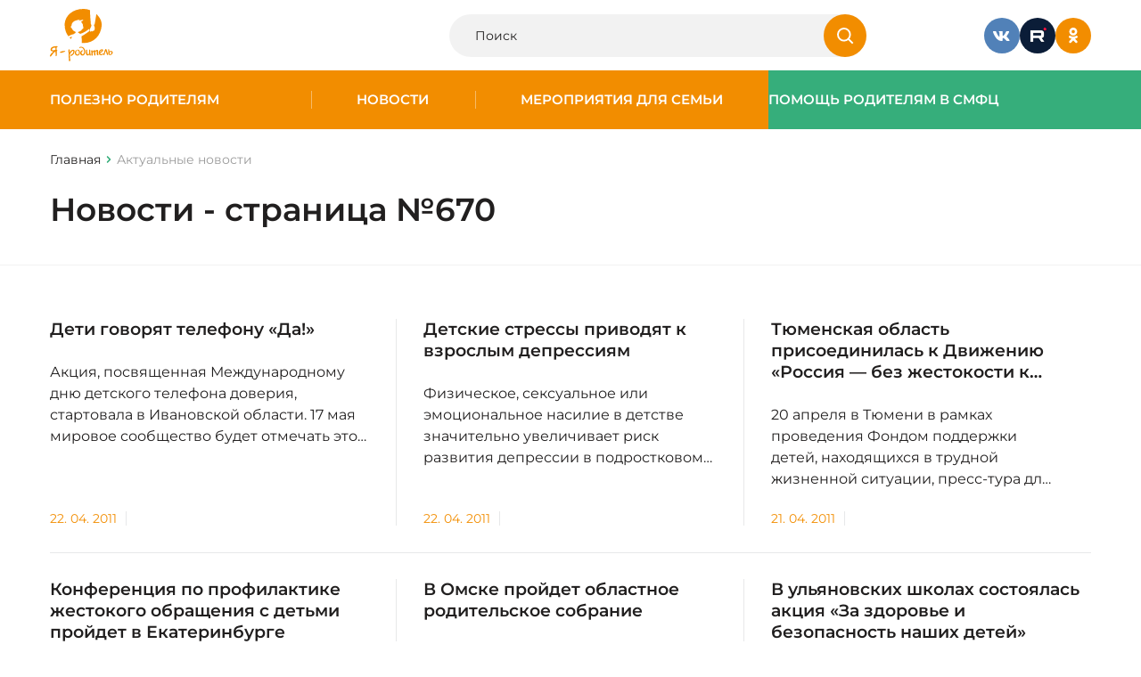

--- FILE ---
content_type: text/html; charset=UTF-8
request_url: https://ya-roditel.ru/national-campaign/news/?PAGEN_1=670
body_size: 11453
content:
<html>

<head>
		<meta name="format-detection" content="telephone=no">
	<meta name="viewport" id="viewport" content="width=device-width, initial-scale=1.0, user-scalable=no, maximum-scale=1.0">
	<script src="https://cdnjs.cloudflare.com/ajax/libs/jquery/3.7.1/jquery.min.js" integrity="sha512-v2CJ7UaYy4JwqLDIrZUI/4hqeoQieOmAZNXBeQyjo21dadnwR+8ZaIJVT8EE2iyI61OV8e6M8PP2/4hpQINQ/g==" crossorigin="anonymous" referrerpolicy="no-referrer"></script>
		<meta http-equiv="Content-Type" content="text/html; charset=UTF-8" />
<meta name="description" content="Портал для ответственных мам и пап, а также всех, кто желает стать счастливыми родителями. - страница №670" />
<link href="https://ya-roditel.ru:443" rel="canonical" />



	<title>Новости</title>
	<link rel="stylesheet" href="/bitrix/templates/redesign-2025/css/site.css?v=1761313580">
	<link href="/favicon.ico" type="image/x-icon" rel="shortcut icon">
			<meta property="og:url" content="https://ya-roditel.ru:443/national-campaign/news/" />
	<meta property="og:title" content="Новости" />
	<meta property="og:image" content="https://www.ya-roditel.ru/bitrix/templates/redesign-2025/images/logo.png" />
	<meta property="og:description" content="" />
</head>

<body class="">
		
	
	<div class="wrapper-container ">
		<header class="header">
			<div class="container">
				<div class="header__container">
					<a href="/" class="logo">
						<img src="/bitrix/templates/redesign-2025/images/main/Logo.svg" alt="Logo" class="logo__desktop">
						<img src="/bitrix/templates/redesign-2025/images/main/Logo360.svg" alt="Logo" class="logo__mobile">
					</a>

					<!--div class="header__logo-banner">
						<img src="/bitrix/templates/redesign-2025/images/main/15-years.svg">
					</!--div-->

					<div class="header__search">
						<form class="header-search" action="/search/" method="get">
							<div class="header-search__wrapper">
								<input type="text" class="header-search__input" placeholder="Поиск" name="q">
								<button type="submit" class="header-search__btn">
									<svg>
										<use xlink:href="/sprite.svg#icon-search"></use>
									</svg>
								</button>
							</div>
						</form>
					</div>

					<div class="header__social">
						<div class="social">
							<a href="https://vk.com/yaroditel" class="social__item" target="_blank">
  <img src="/bitrix/templates/redesign-2025/images/main/VK.svg" alt="Icon" class="social__img">
</a>
<a href="https://rutube.ru/channel/30305331/" class="social__item" target="_blank">
  <img src="/bitrix/templates/redesign-2025/images/main/rutube.svg" alt="Icon" class="social__img">
</a>
<a href="https://ok.ru/yarodite" class="social__item" target="_blank">
  <img src="/bitrix/templates/redesign-2025/images/main/OK.svg" alt="Icon" class="social__img">
</a>

						</div>
					</div>

					
					<div class="header__burger burger js-btn-burger">
						<div class="burger__item"></div>
						<div class="burger__item"></div>
						<div class="burger__item"></div>
					</div>
				</div>

			</div>
		</header>

		
		
<div class="burger-menu">
  <div class="burger-menu-bg js-btn-burger"></div>

  <div class="burger-menu-desktop">
    <div class="container">
      <div class="burger-menu__btn js-btn-burger">
        <svg><use xlink:href="/sprite.svg#icon-close"></use></svg>
      </div>

      <div class="burger-menu-desktop-grid">
        <div class="burger-menu-desktop-menu">
          <div class="burger-menu-desktop-menu-list">
                            <a  class="burger-menu-desktop-menu-list-item  js-header-sub  "  data-headerClass="js-header-sub-1"  >
                  Полезно родителям                </a>
                                <a  class="burger-menu-desktop-menu-list-item  js-header-sub  "  data-headerClass="js-header-sub-2"  >
                  Новости                </a>
                                <a  class="burger-menu-desktop-menu-list-item  js-header-sub  "  data-headerClass="js-header-sub-3"  >
                  Мероприятия для семьи                </a>
                                <a  class="burger-menu-desktop-menu-list-item  js-header-sub  "  data-headerClass="js-header-sub-4"  >
                  Помощь родителям                </a>
                                      </div>
        </div>

        <div class="burger-menu-desktop-submenu">
          <div class="burger-menu-desktop-submenu-content" id="js-header-content" style="height: 80px">
                          <div class="burger-menu-desktop-submenu-content-list js-header-sub-1 ">
                                  <a href="/parents/base/"class="burger-menu-desktop-submenu-content-list-item">
                    Как воспитывать ребенка?                  </a>
                                  <a href="/parents/base/book/"class="burger-menu-desktop-submenu-content-list-item">
                    Книги для детей и родителей                  </a>
                                  <a href="/media/gallery/"class="burger-menu-desktop-submenu-content-list-item">
                    Медиа                  </a>
                                  <a href="/parents/tests/"class="burger-menu-desktop-submenu-content-list-item">
                    Тесты                  </a>
                                  <a href="/parents/family_adopt/"class="burger-menu-desktop-submenu-content-list-item">
                    Моя новая семья                  </a>
                                  <a href="/parents/mnogodetnaya-semya/"class="burger-menu-desktop-submenu-content-list-item">
                    Многодетная семья                  </a>
                                  <a href="/parents/base/father/"class="burger-menu-desktop-submenu-content-list-item">
                    Отцовство                  </a>
                                  <a href="/parents/i-have-the-right/"class="burger-menu-desktop-submenu-content-list-item">
                    Имею право!                  </a>
                                  <a href="/parents/finansovaya-gramotnost/"class="burger-menu-desktop-submenu-content-list-item">
                    Финансовая грамотность                  </a>
                                  <a href="/parents/ig/"class="burger-menu-desktop-submenu-content-list-item">
                    Инфографика для родителей                  </a>
                                  <a href="/parents/family-traditions/"class="burger-menu-desktop-submenu-content-list-item">
                    Семейные традиции                  </a>
                                              </div>
                          <div class="burger-menu-desktop-submenu-content-list js-header-sub-2 ">
                                  <a href="/national-campaign/calendar/"class="burger-menu-desktop-submenu-content-list-item">
                    Календарь событий                  </a>
                                              </div>
                          <div class="burger-menu-desktop-submenu-content-list js-header-sub-3 ">
                                  <a href="/contests-promotions/semya-goda-2025/"class="burger-menu-desktop-submenu-content-list-item">
                    Всероссийский конкурс «Семья года»                  </a>
                                  <a href="/contests-promotions/sem-dobryh-slov/"class="burger-menu-desktop-submenu-content-list-item">
                    Всероссийская акция «Семь добрых слов»                  </a>
                                  <a href="/contests-promotions/informatsionnaya-kampaniya/"class="burger-menu-desktop-submenu-content-list-item">
                    Информационная кампания                  </a>
                                  <a href="/contests-promotions/contests-archive/"class="burger-menu-desktop-submenu-content-list-item">
                    Архив конкурсов и акций                  </a>
                                              </div>
                          <div class="burger-menu-desktop-submenu-content-list js-header-sub-4 ">
                                  <a href="/smfc/news-smfc/"class="burger-menu-desktop-submenu-content-list-item">
                    Поддержка семей                  </a>
                                  <a href="/smfc/advices-to-parents/"class="burger-menu-desktop-submenu-content-list-item">
                    Советы родителям                  </a>
                                  <a href="https://www.ya-roditel.ru/media/gallery/"class="burger-menu-desktop-submenu-content-list-item">
                    Видео                  </a>
                                  <a href="https://www.ya-roditel.ru/parents/finansovaya-gramotnost/dopolnitelnaya-informatsiya/"class="burger-menu-desktop-submenu-content-list-item">
                    Льготы и пособия                  </a>
                                  <a href="/parents/i-have-the-right/"class="burger-menu-desktop-submenu-content-list-item">
                    Имею право                  </a>
                                  <a href="/smfc/map/"class="burger-menu-desktop-submenu-content-list-item">
                    Карта СМФЦ                  </a>
                                              </div>
            
                      </div>
        </div>

        <div class="burger-menu-desktop-bottom">
          <div class="burger-menu-desktop-bottom-socials">
            <div class="social">
              <a href="https://vk.com/yaroditel" class="social__item" target="_blank">
  <img src="/bitrix/templates/redesign-2025/images/main/VK.svg" alt="Icon" class="social__img">
</a>
<a href="https://rutube.ru/channel/30305331/" class="social__item" target="_blank">
  <img src="/bitrix/templates/redesign-2025/images/main/rutube.svg" alt="Icon" class="social__img">
</a>
<a href="https://ok.ru/yarodite" class="social__item" target="_blank">
  <img src="/bitrix/templates/redesign-2025/images/main/OK-white.svg" alt="Icon" class="social__img">
</a>

            </div>
          </div>

          <div class="burger-menu-desktop-bottom-search">
            <form class="header-search" action="/search/" method="get">
              <div class="header-search__wrapper">
                <input type="text" class="header-search__input" placeholder="Я ищу..." name="q">
                <button type="submit" class="header-search__btn">
                  <svg><use xlink:href="/sprite.svg#icon-search"></use></svg>
                </button>
              </div>
            </form>
          </div>
        </div>
      </div>
    </div>
  </div>


  <div class="burger-menu-mobile">
    <div class="container">
      <div class="burger-menu__btn js-btn-burger">
        <svg><use xlink:href="/sprite.svg#icon-close"></use></svg>
      </div>

      <div class="burger-menu-mobile-screen">
        <div class="burger-menu-mobile-main">
          <div class="burger-menu-mobile-list">
                            <a href="/parents/" class="burger-menu-mobile-list-item  js-header-sub  "  data-headerClass="js-header-sub-1"  >
                  Полезно родителям                </a>
                                <a href="/national-campaign/news/" class="burger-menu-mobile-list-item  js-header-sub  "  data-headerClass="js-header-sub-2"  >
                  Новости                </a>
                                <a href="/contests-promotions/" class="burger-menu-mobile-list-item  js-header-sub  "  data-headerClass="js-header-sub-3"  >
                  Мероприятия для семьи                </a>
                                <a href="/smfc/" class="burger-menu-mobile-list-item  js-header-sub  "  data-headerClass="js-header-sub-4"  >
                  Помощь родителям                </a>
                          </div>

          <div class="burger-menu-mobile-block">
    <form class="header-search" action="/search/" method="get">
        <div class="header-search__wrapper">
            <input type="text" class="header-search__input" placeholder="Я ищу..." name="q">
            <button type="submit" class="header-search__btn">
                <svg>
                    <use xlink:href="/sprite.svg#icon-search"></use>
                </svg>
            </button>
        </div>
    </form>

    <div class="burger-menu-mobile-block-socials">
        <div class="social">
            <a href="https://vk.com/yaroditel" class="social__item" target="_blank">
                <img src="/bitrix/templates/redesign-2025/images/main/VK.svg" alt="Icon" class="social__img">
            </a>
            <a href="https://www.youtube.com/channel/UCUBxBnkC-Z6QkrYifISxyiw" class="social__item" target="_blank">
                <img src="/bitrix/templates/redesign-2025/images/main/YouTube.svg" alt="Icon" class="social__img">
            </a>
            <a href="https://ok.ru/yarodite" class="social__item" target="_blank">
                <img src="/bitrix/templates/redesign-2025/images/main/OK-white.svg" alt="Icon" class="social__img">
            </a>
        </div>
    </div>
</div>
        </div>

                  <div class="burger-menu-mobile-submenu js-header-sub-1 ">
            <div class="burger-menu-mobile-back js-header-close-sub">Назад</div>
            <a href="/parents/" class="burger-menu-mobile-name">Полезно родителям</a>

            <div class="burger-menu-mobile-list">
                              <a href="/parents/base/" class="burger-menu-mobile-list-item">
                  Как воспитывать ребенка?                </a>
                              <a href="/parents/base/book/" class="burger-menu-mobile-list-item">
                  Книги для детей и родителей                </a>
                              <a href="/media/gallery/" class="burger-menu-mobile-list-item">
                  Медиа                </a>
                              <a href="/parents/tests/" class="burger-menu-mobile-list-item">
                  Тесты                </a>
                              <a href="/parents/family_adopt/" class="burger-menu-mobile-list-item">
                  Моя новая семья                </a>
                              <a href="/parents/mnogodetnaya-semya/" class="burger-menu-mobile-list-item">
                  Многодетная семья                </a>
                              <a href="/parents/base/father/" class="burger-menu-mobile-list-item">
                  Отцовство                </a>
                              <a href="/parents/i-have-the-right/" class="burger-menu-mobile-list-item">
                  Имею право!                </a>
                              <a href="/parents/finansovaya-gramotnost/" class="burger-menu-mobile-list-item">
                  Финансовая грамотность                </a>
                              <a href="/parents/ig/" class="burger-menu-mobile-list-item">
                  Инфографика для родителей                </a>
                              <a href="/parents/family-traditions/" class="burger-menu-mobile-list-item">
                  Семейные традиции                </a>
                          </div>

            <div class="burger-menu-mobile-block">
    <form class="header-search" action="/search/" method="get">
        <div class="header-search__wrapper">
            <input type="text" class="header-search__input" placeholder="Я ищу..." name="q">
            <button type="submit" class="header-search__btn">
                <svg>
                    <use xlink:href="/sprite.svg#icon-search"></use>
                </svg>
            </button>
        </div>
    </form>

    <div class="burger-menu-mobile-block-socials">
        <div class="social">
            <a href="https://vk.com/yaroditel" class="social__item" target="_blank">
                <img src="/bitrix/templates/redesign-2025/images/main/VK.svg" alt="Icon" class="social__img">
            </a>
            <a href="https://www.youtube.com/channel/UCUBxBnkC-Z6QkrYifISxyiw" class="social__item" target="_blank">
                <img src="/bitrix/templates/redesign-2025/images/main/YouTube.svg" alt="Icon" class="social__img">
            </a>
            <a href="https://ok.ru/yarodite" class="social__item" target="_blank">
                <img src="/bitrix/templates/redesign-2025/images/main/OK-white.svg" alt="Icon" class="social__img">
            </a>
        </div>
    </div>
</div>
          </div>
                  <div class="burger-menu-mobile-submenu js-header-sub-2 ">
            <div class="burger-menu-mobile-back js-header-close-sub">Назад</div>
            <a href="/national-campaign/news/" class="burger-menu-mobile-name">Новости</a>

            <div class="burger-menu-mobile-list">
                              <a href="/national-campaign/calendar/" class="burger-menu-mobile-list-item">
                  Календарь событий                </a>
                          </div>

            <div class="burger-menu-mobile-block">
    <form class="header-search" action="/search/" method="get">
        <div class="header-search__wrapper">
            <input type="text" class="header-search__input" placeholder="Я ищу..." name="q">
            <button type="submit" class="header-search__btn">
                <svg>
                    <use xlink:href="/sprite.svg#icon-search"></use>
                </svg>
            </button>
        </div>
    </form>

    <div class="burger-menu-mobile-block-socials">
        <div class="social">
            <a href="https://vk.com/yaroditel" class="social__item" target="_blank">
                <img src="/bitrix/templates/redesign-2025/images/main/VK.svg" alt="Icon" class="social__img">
            </a>
            <a href="https://www.youtube.com/channel/UCUBxBnkC-Z6QkrYifISxyiw" class="social__item" target="_blank">
                <img src="/bitrix/templates/redesign-2025/images/main/YouTube.svg" alt="Icon" class="social__img">
            </a>
            <a href="https://ok.ru/yarodite" class="social__item" target="_blank">
                <img src="/bitrix/templates/redesign-2025/images/main/OK-white.svg" alt="Icon" class="social__img">
            </a>
        </div>
    </div>
</div>
          </div>
                  <div class="burger-menu-mobile-submenu js-header-sub-3 ">
            <div class="burger-menu-mobile-back js-header-close-sub">Назад</div>
            <a href="/contests-promotions/" class="burger-menu-mobile-name">Мероприятия для семьи</a>

            <div class="burger-menu-mobile-list">
                              <a href="/contests-promotions/semya-goda-2025/" class="burger-menu-mobile-list-item">
                  Всероссийский конкурс «Семья года»                </a>
                              <a href="/contests-promotions/sem-dobryh-slov/" class="burger-menu-mobile-list-item">
                  Всероссийская акция «Семь добрых слов»                </a>
                              <a href="/contests-promotions/informatsionnaya-kampaniya/" class="burger-menu-mobile-list-item">
                  Информационная кампания                </a>
                              <a href="/contests-promotions/contests-archive/" class="burger-menu-mobile-list-item">
                  Архив конкурсов и акций                </a>
                          </div>

            <div class="burger-menu-mobile-block">
    <form class="header-search" action="/search/" method="get">
        <div class="header-search__wrapper">
            <input type="text" class="header-search__input" placeholder="Я ищу..." name="q">
            <button type="submit" class="header-search__btn">
                <svg>
                    <use xlink:href="/sprite.svg#icon-search"></use>
                </svg>
            </button>
        </div>
    </form>

    <div class="burger-menu-mobile-block-socials">
        <div class="social">
            <a href="https://vk.com/yaroditel" class="social__item" target="_blank">
                <img src="/bitrix/templates/redesign-2025/images/main/VK.svg" alt="Icon" class="social__img">
            </a>
            <a href="https://www.youtube.com/channel/UCUBxBnkC-Z6QkrYifISxyiw" class="social__item" target="_blank">
                <img src="/bitrix/templates/redesign-2025/images/main/YouTube.svg" alt="Icon" class="social__img">
            </a>
            <a href="https://ok.ru/yarodite" class="social__item" target="_blank">
                <img src="/bitrix/templates/redesign-2025/images/main/OK-white.svg" alt="Icon" class="social__img">
            </a>
        </div>
    </div>
</div>
          </div>
                  <div class="burger-menu-mobile-submenu js-header-sub-4 ">
            <div class="burger-menu-mobile-back js-header-close-sub">Назад</div>
            <a href="/smfc/" class="burger-menu-mobile-name">Помощь родителям</a>

            <div class="burger-menu-mobile-list">
                              <a href="/smfc/news-smfc/" class="burger-menu-mobile-list-item">
                  Поддержка семей                </a>
                              <a href="/smfc/advices-to-parents/" class="burger-menu-mobile-list-item">
                  Советы родителям                </a>
                              <a href="https://www.ya-roditel.ru/media/gallery/" class="burger-menu-mobile-list-item">
                  Видео                </a>
                              <a href="https://www.ya-roditel.ru/parents/finansovaya-gramotnost/dopolnitelnaya-informatsiya/" class="burger-menu-mobile-list-item">
                  Льготы и пособия                </a>
                              <a href="/parents/i-have-the-right/" class="burger-menu-mobile-list-item">
                  Имею право                </a>
                              <a href="/smfc/map/" class="burger-menu-mobile-list-item">
                  Карта СМФЦ                </a>
                          </div>

            <div class="burger-menu-mobile-block">
    <form class="header-search" action="/search/" method="get">
        <div class="header-search__wrapper">
            <input type="text" class="header-search__input" placeholder="Я ищу..." name="q">
            <button type="submit" class="header-search__btn">
                <svg>
                    <use xlink:href="/sprite.svg#icon-search"></use>
                </svg>
            </button>
        </div>
    </form>

    <div class="burger-menu-mobile-block-socials">
        <div class="social">
            <a href="https://vk.com/yaroditel" class="social__item" target="_blank">
                <img src="/bitrix/templates/redesign-2025/images/main/VK.svg" alt="Icon" class="social__img">
            </a>
            <a href="https://www.youtube.com/channel/UCUBxBnkC-Z6QkrYifISxyiw" class="social__item" target="_blank">
                <img src="/bitrix/templates/redesign-2025/images/main/YouTube.svg" alt="Icon" class="social__img">
            </a>
            <a href="https://ok.ru/yarodite" class="social__item" target="_blank">
                <img src="/bitrix/templates/redesign-2025/images/main/OK-white.svg" alt="Icon" class="social__img">
            </a>
        </div>
    </div>
</div>
          </div>
              </div>
    </div>
  </div>
</div>

		
<div class="header-menu">
  <div class="header-menu__main">
          <div class="header-menu__main-item  ">
        <a href="/parents/" class="header-menu__link">Полезно родителям</a>

                  <div class="header-menu__main-item-sub">
            <div class="header-menu__main-item-sub-item">
                              <a href="/parents/base/" class="header-menu__link-sub">Как воспитывать ребенка?</a>
                              <a href="/parents/base/book/" class="header-menu__link-sub">Книги для детей и родителей</a>
                              <a href="/media/gallery/" class="header-menu__link-sub">Видео</a>
                              <a href="/parents/tests/" class="header-menu__link-sub">Тесты</a>
                              <a href="/parents/family_adopt/" class="header-menu__link-sub">Моя новая семья</a>
                              <a href="/parents/mnogodetnaya-semya/" class="header-menu__link-sub">Многодетная семья</a>
                              <a href="/parents/base/father/" class="header-menu__link-sub">Отцовство</a>
                              <a href="/parents/i-have-the-right/" class="header-menu__link-sub">Имею право!</a>
                              <a href="/parents/finansovaya-gramotnost/" class="header-menu__link-sub">Льготы и пособия</a>
                              <a href="/parents/ig/" class="header-menu__link-sub">Инфографика для родителей</a>
                              <a href="/parents/family-traditions/" class="header-menu__link-sub">Семейные традиции</a>
                          </div>
          </div>
              </div>
          <div class="header-menu__main-item  ">
        <a href="/national-campaign/news/" class="header-menu__link">Новости</a>

                  <div class="header-menu__main-item-sub">
            <div class="header-menu__main-item-sub-item">
                              <a href="/national-campaign/calendar/" class="header-menu__link-sub">Календарь событий</a>
                          </div>
          </div>
              </div>
          <div class="header-menu__main-item  ">
        <a href="/contests-promotions/" class="header-menu__link">Мероприятия для семьи</a>

                  <div class="header-menu__main-item-sub">
            <div class="header-menu__main-item-sub-item">
                              <a href="/contests-promotions/semya-goda-2025/" class="header-menu__link-sub">Всероссийский конкурс «Семья года»</a>
                              <a href="/contests-promotions/informatsionnaya-kampaniya/" class="header-menu__link-sub">Информационная кампания</a>
                              <a href="/contests-promotions/contests-archive/" class="header-menu__link-sub">Архив конкурсов и акций</a>
                          </div>
          </div>
              </div>
          <div class="header-menu__main-item --green ">
        <a href="/smfc/" class="header-menu__link">Помощь родителям в СМФЦ</a>

                  <div class="header-menu__main-item-sub">
            <div class="header-menu__main-item-sub-item">
                              <a href="/smfc/news-smfc/" class="header-menu__link-sub">Поддержка семей в СМФЦ</a>
                              <a href="https://www.ya-roditel.ru/media/gallery/" class="header-menu__link-sub">Видео</a>
                              <a href="https://www.ya-roditel.ru/parents/finansovaya-gramotnost/" class="header-menu__link-sub">Льготы и пособия</a>
                              <a href="/parents/i-have-the-right/" class="header-menu__link-sub">Имею право</a>
                              <a href="/smfc/map/" class="header-menu__link-sub">Карта СМФЦ</a>
                          </div>
          </div>
              </div>
      </div>
</div>

		<main class="main-content">
												<div class="top-page">
						<div class="container">
							<div class="breadCrambs" itemscope itemtype="http://schema.org/BreadcrumbList"><a href="../" class="breadCrambs__item breadCrambs__item_back"><svg><use xlink:href="/sprite.svg#icon-mini"></use></svg></a>
			<div class="breadCrambs__item" itemprop="itemListElement" itemscope itemtype="http://schema.org/ListItem">
				<a href="/" title="Главная" itemprop="url" >
					Главная
				</a>
				<meta itemprop="position" content="1" />
			</div>
			<span class="breadCrambs__item" itemprop="itemListElement" itemscope itemtype="http://schema.org/ListItem">
				<span itemprop="name">Актуальные новости</span>
				<meta itemprop="position" content="2" />
			</span></div>							<h1 class="top-page__title">Новости - страница №670</h1>
						</div>
					</div>
							

	
<section class="news-news">
  <div class="container">
    <div class="news-news__content" data-page-nav-content>
              <article class="news-item">
          <a href="/national-campaign/news/deti-govoryat-telefonu/" class="news-item__link"></a>
          <div class="news-item__title h3">Дети говорят телефону «Да!»</div>
          <div class="news-item__subtitle">Акция, посвященная Международному дню детского телефона доверия, стартовала в Ивановской области. 17 мая мировое сообщество будет отмечать этот день под девизом: «Дети говорят телефону «Да!». </div>
          <div class="news-item__footer">
            <div class="news-item__date">22. 04. 2011</div>
            <div class="news-item__city"></div>
          </div>
        </article>
              <article class="news-item">
          <a href="/national-campaign/news/detskie-stressy-privodyat/" class="news-item__link"></a>
          <div class="news-item__title h3">Детские стрессы приводят к взрослым депрессиям</div>
          <div class="news-item__subtitle">Физическое, сексуальное или эмоциональное насилие в детстве значительно увеличивает риск развития депрессии в подростковом возрасте, так как формирующийся подростковый организм начинает недолжным образом вырабатывать гормон стресса кортизол. К такому выводу пришла канадский специалист, профессор кафедры психологии и специалист по роли стресса и травм в развитии подростковой депрессии из Университета Калгари Кейт Харкнесс. Она обнаружила, что при постоянных стрессах в детстве у девушек нарушаются нейроэндокринные реакции, и кортизол начинает вырабатываться в избыточном количестве.</div>
          <div class="news-item__footer">
            <div class="news-item__date">22. 04. 2011</div>
            <div class="news-item__city"></div>
          </div>
        </article>
              <article class="news-item">
          <a href="/national-campaign/news/tyumenskaya-oblast-prisoedinilas/" class="news-item__link"></a>
          <div class="news-item__title h3"> Тюменская область присоединилась к Движению «Россия — без жестокости к детям!»</div>
          <div class="news-item__subtitle">20 апреля в Тюмени в рамках проведения Фондом поддержки детей, находящихся в трудной жизненной ситуации, пресс-тура для журналистов федеральных и региональных СМИ, Тюменская область присоединилась к Движению «Россия — без жестокости к детям!».</div>
          <div class="news-item__footer">
            <div class="news-item__date">21. 04. 2011</div>
            <div class="news-item__city"></div>
          </div>
        </article>
              <article class="news-item">
          <a href="/national-campaign/news/konferentsiya-po-profilaktike/" class="news-item__link"></a>
          <div class="news-item__title h3">Конференция по профилактике жестокого обращения с детьми пройдет в Екатеринбурге </div>
          <div class="news-item__subtitle">Конференция «Телефон доверия: профилактика жестокого обращения в семье» состоится в пятницу, 22 апреля, в 10:00 в аудитории 339 администрации города Екатеринбурга.</div>
          <div class="news-item__footer">
            <div class="news-item__date">21. 04. 2011</div>
            <div class="news-item__city"></div>
          </div>
        </article>
              <article class="news-item">
          <a href="/national-campaign/news/v-omske-proydet/" class="news-item__link"></a>
          <div class="news-item__title h3">В Омске пройдет областное родительское собрание</div>
          <div class="news-item__subtitle">Сегодня в Омске пройдет областное родительское собрание. В нем примут участие омичи, в семьях которых растут приемные дети, а также те, кто хочет взять на воспитание детей-сирот.</div>
          <div class="news-item__footer">
            <div class="news-item__date">21. 04. 2011</div>
            <div class="news-item__city"></div>
          </div>
        </article>
              <article class="news-item">
          <a href="/national-campaign/news/v-ulyanovskikh-shkolakh/" class="news-item__link"></a>
          <div class="news-item__title h3">В ульяновских школах состоялась акция «За здоровье и безопасность наших детей»</div>
          <div class="news-item__subtitle">В Ульяновской области месячник по профилактике употребления алкогольных напитков и пива среди несовершеннолетних.</div>
          <div class="news-item__footer">
            <div class="news-item__date">21. 04. 2011</div>
            <div class="news-item__city"></div>
          </div>
        </article>
              <article class="news-item">
          <a href="/national-campaign/news/v-barnaule-segodnya/" class="news-item__link"></a>
          <div class="news-item__title h3">В Барнауле сегодня появятся плакаты, призывающие мужчин быть ответственными отцами</div>
          <div class="news-item__subtitle">Сегодня для информирования населения города Барнаула о предстоящем в следующее воскресенье Дне отца   в поликлиниках и школах Железнодорожного района  появятся плакаты, призывающие мужчин, быть ответственными отцами и применять ненасильственные методы воспитания детей. Об этом ИА «Амител» сообщила    специалист по связям с общественностью КГУСО «Краевой кризисный центр для мужчин» Лариса Головина.
</div>
          <div class="news-item__footer">
            <div class="news-item__date">20. 04. 2011</div>
            <div class="news-item__city"></div>
          </div>
        </article>
              <article class="news-item">
          <a href="/national-campaign/news/gosduma-otkazalas-ot/" class="news-item__link"></a>
          <div class="news-item__title h3">Госдума отказалась от идеи ввести уголовную ответственность для родителей, «похищающих» детей друг у друга</div>
          <div class="news-item__subtitle">Госдума не стала вводить уголовную ответственность для родителей, «похищающих» собственных детей друг у друга. Скандальные поправки, предложенные депутатом Еленой Мизулиной, были  отклонены, а сам законопроект, претерпевший серьезную правку после первого чтения, все-таки был принят в ключевом втором чтении.</div>
          <div class="news-item__footer">
            <div class="news-item__date">20. 04. 2011</div>
            <div class="news-item__city"></div>
          </div>
        </article>
              <article class="news-item">
          <a href="/national-campaign/news/bratsk-vklyuchilsya-v/" class="news-item__link"></a>
          <div class="news-item__title h3">Братск включился в информационную кампанию по пропаганде детского телефона доверия</div>
          <div class="news-item__subtitle">Братск включился в информационную кампанию по пропаганде единого номера детского телефона доверия: 8-800-2000-122. Об этом сообщает пресс-служба городской администрации.</div>
          <div class="news-item__footer">
            <div class="news-item__date">20. 04. 2011</div>
            <div class="news-item__city"></div>
          </div>
        </article>
              <article class="news-item">
          <a href="/national-campaign/news/v-prokhodit-mne/" class="news-item__link"></a>
          <div class="news-item__title h3">В Тюменской области проходит конкурс  «Подари мне любовь» </div>
          <div class="news-item__subtitle">Тюменский областной открытый фотоконкурс «Подари мне любовь»   проводится впервые и призван донести до жителей Тюменской области важность ответственного родительства. </div>
          <div class="news-item__footer">
            <div class="news-item__date">19. 04. 2011</div>
            <div class="news-item__city"></div>
          </div>
        </article>
              <article class="news-item">
          <a href="/national-campaign/news/po-zashchite-detey/" class="news-item__link"></a>
          <div class="news-item__title h3">В Томской области введут программу по защите детей от насилия</div>
          <div class="news-item__subtitle">В регионе вводят программу «Защитим детей от насилия». Об этом сообщает информационное агентство «Интерфакс-Сибирь».</div>
          <div class="news-item__footer">
            <div class="news-item__date">19. 04. 2011</div>
            <div class="news-item__city"></div>
          </div>
        </article>
              <article class="news-item">
          <a href="/national-campaign/news/gd-obsudit-popravki/" class="news-item__link"></a>
          <div class="news-item__title h3">ГД обсудит поправки в законодательство о рассмотрении споров о детях</div>
          <div class="news-item__subtitle">Госдума во вторник обсудит во втором чтении поправки в Гражданский процессуальный и Семейный кодексы РФ по вопросу уточнения порядка рассмотрения споров о детях.</div>
          <div class="news-item__footer">
            <div class="news-item__date">19. 04. 2011</div>
            <div class="news-item__city"></div>
          </div>
        </article>
              <article class="news-item">
          <a href="/national-campaign/news/v-permi-proydet/" class="news-item__link"></a>
          <div class="news-item__title h3">В Перми пройдет общегородское родительское собрание </div>
          <div class="news-item__subtitle">Во вторник, 19 апреля, в 18:30 во Дворце культуры им. Ю.А. Гагарина (ул. Мира, 39) состоится общегородское родительское собрание. Тема встречи — «Новые стандарты как общественный договор». Собрание проведут Пермский городской родительский совет совместно с АНО «Институт гражданской активности», АНО «ПрЭСТО» при поддержке департамента образования администрации Перми.</div>
          <div class="news-item__footer">
            <div class="news-item__date">19. 04. 2011</div>
            <div class="news-item__city"></div>
          </div>
        </article>
              <article class="news-item">
          <a href="/national-campaign/news/medvedev-podderzhal-ideyu/" class="news-item__link"></a>
          <div class="news-item__title h3">Медведев поддержал идею тестирования на наркотики в школах</div>
          <div class="news-item__subtitle">Президент РФ Дмитрий Медведев поддержал идею тестирования на наркотики в школах. На заседании президиума Госсовета в Иркутске он заявил, что нужно принять федеральный закон, регламентирующий такие проверки.</div>
          <div class="news-item__footer">
            <div class="news-item__date">18. 04. 2011</div>
            <div class="news-item__city"></div>
          </div>
        </article>
              <article class="news-item">
          <a href="/national-campaign/news/v-krasnoyarske-nachalas/" class="news-item__link"></a>
          <div class="news-item__title h3">В Красноярске началась пропаганда единого номера детского телефона доверия</div>
          <div class="news-item__subtitle">В Красноярске началась информационная кампания по популяризации единого номера детского телефона доверия 8-800-2000-122. В понедельник, 18 апреля, заместитель губернатора края Ольга Карлова дала старт кампании «Телефон доверия — шаг к безопасности ребенка», которая будет действовать на территории всего региона с 18 апреля до 17 мая.</div>
          <div class="news-item__footer">
            <div class="news-item__date">18. 04. 2011</div>
            <div class="news-item__city"></div>
          </div>
        </article>
          </div>

    <div data-page-nav-string>
      
  <div class="list-news__more" data-component="page-nav-show-more">
    <a href="/national-campaign/news/?PAGEN_1=671" class="btn">
      <div class="list-news__more-side-lines"></div>
      Показать еще
    </a>
  </div>

<div class="list-news__pagination">

      <a href="/national-campaign/news/?PAGEN_1=669" class="list-news__pagination-nextpage --pagination-prev"><span>Назад</span></a>
  
          <a href="/national-campaign/news/?PAGEN_1=668" class="list-news__pagination-button">668</a>
                <a href="/national-campaign/news/?PAGEN_1=669" class="list-news__pagination-button">669</a>
                <a class="list-news__pagination-button active">670</a>
                <a href="/national-campaign/news/?PAGEN_1=671" class="list-news__pagination-button">671</a>
                <a href="/national-campaign/news/?PAGEN_1=672" class="list-news__pagination-button">672</a>
        
        <a href="/national-campaign/news/?PAGEN_1=671" class="list-news__pagination-nextpage --pagination-next"><span>Вперед</span></a>
  
</div>    </div>
  </div>
</section>




</main> 
<footer class="footer ">
	<div class="container">
		<div class="footer__top footer-top">
			<div class="footer-top__logo footer-logo">
				<a href="/" class="footer-logo__item">
  <img src="/bitrix/templates/redesign-2025/images/main/Logo.svg" alt="Logo">
</a>
<a href="https://fond-detyam.ru/" class="footer-logo__item">
  <img src="/bitrix/templates/redesign-2025/images/main/logo_fond.png" alt="Logo">
</a>
<a href="#" class="footer-logo__item">
  <img src="/bitrix/templates/redesign-2025/images/main/logo_SMFC.svg" alt="Logo">
</a>
			</div>

			
<div class="footer-top__main">
  <div class="footer-menu">
          <div class="footer-menu__col">
                  <a href="/parents/" class="footer-menu__link">Полезно родителям</a>
                  <a href="/national-campaign/news/" class="footer-menu__link">Новости</a>
                  <a href="/contests-promotions/" class="footer-menu__link">Мероприятия для семьи</a>
                  <a href="/smfc/" class="footer-menu__link">Помощь родителям</a>
        
                  <a href="/sitemap/" class="footer-menu__link footer-menu__link_sitemap">
            <svg><use xlink:href="/sprite.svg#icon-sitemap"></use></svg>
            Карта сайта
          </a>
              </div>
      </div>
</div>

			<div class="footer-top__contacts footer-contacts">
				<div class="footer-contacts__info">
					E-mail: <a href="mailto:editor@ya-roditel.ru">editor@ya-roditel.ru</a>
				</div>

				<div class="footer-contacts__social">
					<div class="social">
						<div class="social__item pointe-none">
							<img src="/bitrix/templates/redesign-2025/images/main/6.svg" alt="Icon" class="social__img">
						</div>

						<a href="https://vk.com/yaroditel" class="social__item" target="_blank">
  <img src="/bitrix/templates/redesign-2025/images/main/VK.svg" alt="Icon" class="social__img">
</a>
<a href="https://rutube.ru/channel/30305331/" class="social__item" target="_blank">
  <img src="/bitrix/templates/redesign-2025/images/main/rutube.svg" alt="Icon" class="social__img">
</a>
<a href="https://ok.ru/yarodite" class="social__item" target="_blank">
  <img src="/bitrix/templates/redesign-2025/images/main/OK.svg" alt="Icon" class="social__img">
</a>

					</div>
				</div>
			</div>

		</div>
		<div class="footer__bottom footer-bottom">
			<div class="footer-bottom__copyright">© Copyright 2026. Все права защищены</div>
			<div class="footer-bottom__development">
				Разработка сайта  —  <a href="https://www.interlabs.ru/" target="_blank">InterLabs</a>
			</div>
		</div>
	</div>
</footer>

<div class="overlay">
	<div class="popup-block" data-popup="auth">
    <div class="popup-block__header">
        <div class="popup-block__title h3">Вход на сайт</div>
        <div class="popup-block__close js-popup-close">
            <svg>
                <use xlink:href="/sprite.svg#icon-close"></use>
            </svg>
        </div>
    </div>
    
    <div class="popup-block__content">
        <div class="popup-auth">
            <div class="popup-auth__social">
                <div class="popup-auth__social-title popup-auth__title">Войти через соцсети</div>
                <div class="popup-auth__social-lists">
                    <div class="social">
                        <a href="#" class="social__item" target="_blank">
                            <img src="/bitrix/templates/redesign-2025/images/main/VK.svg" alt="Icon" class="social__img">
                        </a>
                        <a href="#" class="social__item" target="_blank">
                            <img src="/bitrix/templates/redesign-2025/images/main/YouTube.svg" alt="Icon" class="social__img">
                        </a>
                        <a href="#" class="social__item" target="_blank">
                            <img src="/bitrix/templates/redesign-2025/images/main/OK.svg" alt="Icon" class="social__img">
                        </a>
                    </div>
                </div>
            </div>
            <form class="popup-auth__form">
                <div class="popup-auth__form-title popup-auth__title">Войти с паролем</div>
                <div class="popup-auth__form-main">
                    <div class="input-block"> <!--Добавлять класс error, если ошибка-->
                        <input placeholder="" type="text" id="" name="" class="" value="">
                        <div class="input-block__placeholder">Логин</div>
                        <div class="input-block__error">Поле не может быть пустым</div>
                    </div>
                    <div class="input-block"> <!--Добавлять класс error, если ошибка-->
                        <input placeholder="" type="password" id="" name="" class="" value="">
                        <div class="input-block__placeholder">Пароль</div>
                        <div class="input-block__error">Поле не может быть пустым</div>
                    </div>
                    <div class="popup-auth__button">
                        <button type="submit" class="btn">Войти</button>
                    </div>
                    <div class="popup-auth__reset">
                        <a href="#" class="btn-link">Напомнить пароль</a>
                    </div>
                </div>
                <div class="popup-auth__footer">
                    <div class="popup-auth__footer-title popup-auth__title">Нет аккаунта?</div>
                    <div class="popup-auth__footer-registr">
                        <div class="btn-link" data-open-popup="registr">Зарегистрироваться</div>
                    </div>
                </div>
            </form>
        </div>
    </div>
</div>	<div class="popup-block" data-popup="registr">
    <div class="popup-block__header">
        <div class="popup-block__title h3">Регистрация</div>
        <div class="popup-block__close js-popup-close">
            <svg>
                <use xlink:href="/sprite.svg#icon-close"></use>
            </svg>
        </div>
    </div>
    
    <div class="popup-block__content">
        <div class="popup-auth">
            <div class="popup-auth__social">
                <div class="popup-auth__social-title popup-auth__title">Войти через соцсети</div>
                <div class="popup-auth__social-lists">
                    <div class="social">
                        <a href="#" class="social__item" target="_blank">
                            <img src="/bitrix/templates/redesign-2025/images/main/VK.svg" alt="Icon" class="social__img">
                        </a>
                        <a href="#" class="social__item" target="_blank">
                            <img src="/bitrix/templates/redesign-2025/images/main/YouTube.svg" alt="Icon" class="social__img">
                        </a>
                        <a href="#" class="social__item" target="_blank">
                            <img src="/bitrix/templates/redesign-2025/images/main/OK.svg" alt="Icon" class="social__img">
                        </a>
                    </div>
                </div>
            </div>
            <form class="popup-auth__form">
                <div class="popup-auth__form-title popup-auth__title">Обычная регистрация</div>
                <div class="popup-auth__form-main">
                    <div class="input-block"> <!--Добавлять класс error, если ошибка-->
                        <input placeholder="" type="text" id="" name="" class="" value="">
                        <div class="input-block__placeholder">Имя</div>
                        <div class="input-block__error">Поле не может быть пустым</div>
                    </div>
                    <div class="input-block"> <!--Добавлять класс error, если ошибка-->
                        <input placeholder="" type="text" id="" name="" class="" value="">
                        <div class="input-block__placeholder">Эл. почта</div>
                        <div class="input-block__error">Поле не может быть пустым</div>
                    </div>
                    <div class="input-block"> <!--Добавлять класс error, если ошибка-->
                        <input placeholder="" type="password" id="" name="" class="" value="">
                        <div class="input-block__placeholder">Пароль</div>
                        <div class="input-block__error">Поле не может быть пустым</div>
                    </div>

                    <label class="checkbox-other"> <!--Добавлять класс error, если ошибка-->
                        <input type="checkbox" name="" id="" class="" readonly="" checked="">
                        <span>Я&nbsp;принимаю условия <a href="#">Пользовательского соглашения</a></span>
                    </label>

                    <div class="popup-auth__button">
                        <button type="submit" class="btn">Зарегистрироваться</button>
                    </div>
                </div>
                <div class="popup-auth__footer">
                    <div class="popup-auth__footer-title popup-auth__title">Уже есть аккаунт?</div>
                    <div class="popup-auth__footer-registr">
                        <div class="btn-link" data-open-popup="auth">Войти</div>
                    </div>
                </div>
            </form>
        </div>
    </div>
</div></div>


</div> 


<script src="/bitrix/templates/redesign-2025/js/app/swiper.js"></script>
<script>
  var require = {
    baseUrl: '/bitrix/templates/redesign-2025/js/lib',
    urlArgs: "bust=v1754557070"
  };
</script>
<script src="/bitrix/templates/redesign-2025/js/require-jquery.js"></script>
<script>
require(["../app/site"], function() {
require(["site/common", "site/sliders", "site/ajaxforms"], function() {
});
});
</script>


<!-- Yandex.Metrika counter -->
<script type="text/javascript">
	(function(m, e, t, r, i, k, a) {
		m[i] = m[i] || function() {
			(m[i].a = m[i].a || []).push(arguments)
		};
		m[i].l = 1 * new Date();
		for (var j = 0; j < document.scripts.length; j++) {
			if (document.scripts[j].src === r) {
				return;
			}
		}
		k = e.createElement(t), a = e.getElementsByTagName(t)[0], k.async = 1, k.src = r, a.parentNode.insertBefore(k, a)
	})
	(window, document, "script", "https://mc.yandex.ru/metrika/tag.js", "ym");

	ym(24599405, "init", {
		clickmap: true,
		trackLinks: true,
		accurateTrackBounce: true,
		webvisor: true
	});
</script>
<noscript>
	<div><img src="https://mc.yandex.ru/watch/24599405" style="position:absolute; left:-9999px;" alt="" /></div>
</noscript>
<!-- /Yandex.Metrika counter -->
<!--LiveInternet counter-->
<script>
	document.write("<a style='display:none;' href='//www.liveinternet.ru/click' " +
		"target=_blank><img src='//counter.yadro.ru/hit?t44.6;r" +
		escape(document.referrer) + ((typeof(screen) == "undefined") ? "" :
			";s" + screen.width + "*" + screen.height + "*" + (screen.colorDepth ?
				screen.colorDepth : screen.pixelDepth)) + ";u" + escape(document.URL) +
		";h" + escape(document.title.substring(0, 150)) + ";" + Math.random() +
		"' alt='' title='LiveInternet' " +
		"border='0' width='1' height='1'><\/a>")
</script><!--/LiveInternet-->

</body>

</html>